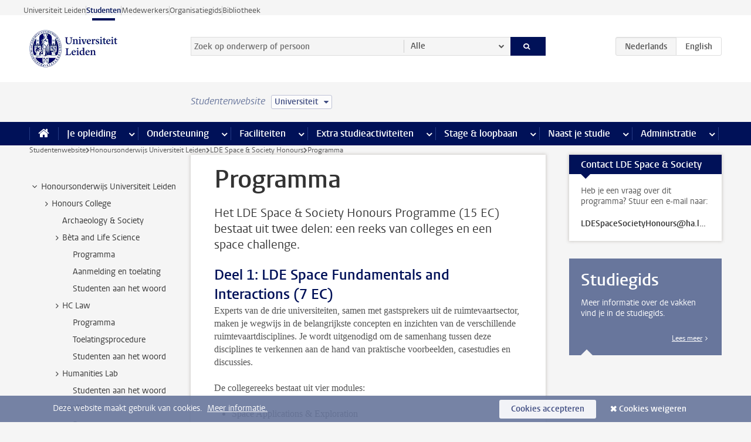

--- FILE ---
content_type: text/html;charset=UTF-8
request_url: https://www.student.universiteitleiden.nl/vr/honoursonderwijs/lde-space-and-society-honours-programme/programma?cf=universiteit
body_size: 14200
content:



<!DOCTYPE html>
<html lang="nl"  data-version="1.217.00" >
<head>









<!-- standard page html head -->

<meta charset="utf-8">
<meta name="viewport" content="width=device-width, initial-scale=1">
<meta http-equiv="X-UA-Compatible" content="IE=edge">


    <title>Programma - Universiteit Leiden</title>

        <link rel="canonical" href="https://www.student.universiteitleiden.nl/vr/honoursonderwijs/lde-space-and-society-honours-programme/programma"/>


    <meta name="contentsource" content="hippocms" />

        <meta name="description" content="Het LDE Space &amp; Society Honours Programme (15 EC) bestaat uit twee delen: een reeks van colleges en een space challenge."/>

<meta name="application-name" content="search"
data-content-type="vrcontentpage"
data-content-category="general"
data-protected="false"
data-language="nl"
data-last-modified-date="2025-08-27"
data-publication-date="2025-08-27"
data-uuid="460d9d00-6d16-438a-b4fb-9ec97bd817c8"
data-website="student-site"
/>
<!-- Favicon and CSS -->
<link rel='shortcut icon' href="/design-1.0/assets/icons/favicon.ico?cf=universiteit"/>
<link rel="stylesheet" href="/design-1.0/css/ul2student/screen.css?cf=universiteit?v=1.217.00"/>




<script>
  window.dataLayer = window.dataLayer || [];
  dataLayer.push ( {
    event: 'Custom dimensions', customDimensionData: {
      cookiesAccepted: 'false'
    },
    user: {
      internalTraffic: 'false',
    }
  });
</script>



    <!-- Global site tag (gtag.js) - Google Analytics -->
<script async src="https://www.googletagmanager.com/gtag/js?id=G-YRD293X35B"></script>
<script>
  window.dataLayer = window.dataLayer || [];

  function gtag () {
    dataLayer.push(arguments);
  }

  gtag('js', new Date());
  gtag('config', 'G-YRD293X35B');
</script>

    <!-- this line enables the loading of asynchronous components (together with the headContributions at the bottom) -->
    <!-- Header Scripts -->
</head>



<body class="intern student small" data-ajax-class='{"logged-in":"/ajaxloggedincheck?cf=universiteit"}'>

<!-- To enable JS-based styles: -->
<script> document.body.className += ' js'; </script>
<div class="skiplinks">
    <a href="#content" class="skiplink">Ga direct naar de inhoud</a>
</div>




<div class="header-container">
<div class="top-nav-section">
<nav class="top-nav wrapper js_mobile-fit-menu-items" data-show-text="toon alle" data-hide-text="verberg" data-items-text="menu onderdelen">
<ul id="sites-menu">
<li>
<a class=" track-event"
href="https://www.universiteitleiden.nl/"
data-event-category="external-site"
data-event-label="Topmenu student-site"
>Universiteit Leiden</a>
</li>
<li>
<a class="active track-event"
href="/?cf=universiteit"
data-event-category="student-site"
data-event-label="Topmenu student-site"
>Studenten</a>
</li>
<li>
<a class=" track-event"
href="https://www.medewerkers.universiteitleiden.nl/"
data-event-category="staffmember-site"
data-event-label="Topmenu student-site"
>Medewerkers</a>
</li>
<li>
<a class=" track-event"
href="https://www.organisatiegids.universiteitleiden.nl/"
data-event-category="org-site"
data-event-label="Topmenu student-site"
>Organisatiegids</a>
</li>
<li>
<a class=" track-event"
href="https://www.bibliotheek.universiteitleiden.nl/"
data-event-category="library-site"
data-event-label="Topmenu student-site"
>Bibliotheek</a>
</li>
</ul>
</nav>
</div>    <header id="header-main" class="wrapper">
        <h1 class="logo">
            <a href="/?cf=universiteit">
                <img width="151" height="64" src="/design-1.0/assets/images/zegel.png?cf=universiteit" alt="Universiteit Leiden"/>
            </a>
        </h1>
<!-- Standard page searchbox -->
<form id="search" method="get" action="searchresults-main">
<input type="hidden" name="website" value="student-site"/>
<fieldset>
<legend>Zoek op onderwerp of persoon en selecteer categorie</legend>
<label for="search-field">Zoekterm</label>
<input id="search-field" type="search" name="q" data-suggest="https://www.student.universiteitleiden.nl/async/searchsuggestions?cf=universiteit"
data-wait="100" data-threshold="3"
value="" placeholder="Zoek op onderwerp of persoon"/>
<ul class="options">
<li>
<a href="/zoeken?cf=universiteit" data-hidden='' data-hint="Zoek op onderwerp of persoon">
Alle </a>
</li>
<li>
<a href="/zoeken?cf=universiteit" data-hidden='{"content-category":"staffmember"}' data-hint="Zoek op&nbsp;personen">
Personen
</a>
</li>
<li>
<a href="/zoeken?cf=universiteit" data-hidden='{"content-category":"announcement"}' data-hint="Zoek op&nbsp;mededelingen">
Mededelingen
</a>
</li>
<li>
<a href="/zoeken?cf=universiteit" data-hidden='{"content-category":"news"}' data-hint="Zoek op&nbsp;nieuws">
Nieuws
</a>
</li>
<li>
<a href="/zoeken?cf=universiteit" data-hidden='{"content-category":"event"}' data-hint="Zoek op&nbsp;agenda">
Agenda
</a>
</li>
<li>
<a href="/zoeken?cf=universiteit" data-hidden='{"content-category":"scholarship"}' data-hint="Zoek op&nbsp;beurzen">
Beurzen
</a>
</li>
<li>
<a href="/zoeken?cf=universiteit" data-hidden='{"content-category":"location"}' data-hint="Zoek op&nbsp;locaties">
Locaties
</a>
</li>
<li>
<a href="/zoeken?cf=universiteit" data-hidden='{"content-category":"course"}' data-hint="Zoek op&nbsp;cursussen">
Cursussen
</a>
</li>
<li>
<a href="/zoeken?cf=universiteit" data-hidden='{"content-category":"general"}' data-hint="Zoek op&nbsp;onderwerp">
Onderwerp
</a>
</li>
<li>
<a href="/zoeken?cf=universiteit" data-hidden='{"keywords":"true"}' data-hint="Zoek op&nbsp;trefwoorden">
Trefwoorden
</a>
</li>
</ul>
<button class="submit" type="submit">
<span>Zoeken</span>
</button>
</fieldset>
</form><div class="language-btn-group">
<span class="btn active">
<abbr title="Nederlands">nl</abbr>
</span>
<a href="https://www.student.universiteitleiden.nl/en/vr/honours-education/lde-space-and-society-honours-programme/programme?cf=universiteit" class="btn">
<abbr title="English">en</abbr>
</a>
</div>    </header>
</div>

<div>



<div class="mega-menu">





<div class="context-picker">
    <div class="wrapper">
        <div class="context-picker__items">
            <span class="context-picker__site-name">Studentenwebsite</span>
            <a href="#filter">
                <span>
                        Universiteit
                </span>
            </a>
        </div>
    </div>
</div>

    <nav aria-label="mega menu" id="mega-menu" class="main-nav mega-menu js-disclosure-nav allow-hover-expanding" data-hamburger-destination="mega-menu"
         data-nav-label="Menu">
        <ul class="main-nav__list wrapper">
            <li class="main-nav__item" data-menu-style="mega-menu">
                <a class="home js-disclosure-nav__main-link" href="/?cf=universiteit"><span>Home</span></a>
            </li>



        <li class="main-nav__item" data-menu-style="mega-menu">


            <a href="/je-opleiding?cf=universiteit" class="js-disclosure-nav__main-link">Je opleiding</a>

            <button
                    class="more-menu-items"
                    type="button"
                    aria-expanded
                    aria-haspopup="menu"
                    aria-controls="je-opleiding-pages"
            >
                <span class="visually-hidden">meer Je opleiding pagina’s</span>
            </button>



            <ul class="mega-menu__list mega-menu__list--left mega-menu__list--two-column" id="je-opleiding-pages">
                    <li class="mega-menu__item">


            <a href="/je-opleiding/opleidingsprogramma?cf=universiteit" >Opleidingsprogramma</a>

                        <ul>
                        </ul>
                    </li>
                    <li class="mega-menu__item">


            <a href="/je-opleiding/studieplan?cf=universiteit" >Studieplan</a>

                        <ul>
                        </ul>
                    </li>
                    <li class="mega-menu__item">


            <a href="/je-opleiding/rooster-en-jaarkalender?cf=universiteit" >Rooster en jaarkalender</a>

                        <ul>
                        </ul>
                    </li>
                    <li class="mega-menu__item">


            <a href="/je-opleiding/bindend-studieadvies-bsa?cf=universiteit" >Bindend Studieadvies (BSA)</a>

                        <ul>
                        </ul>
                    </li>
                    <li class="mega-menu__item">


            <a href="/je-opleiding/vakken-en-toetsen?cf=universiteit" >Vakken en toetsen</a>

                        <ul>
                        </ul>
                    </li>
                    <li class="mega-menu__item">


            <a href="/je-opleiding/boeken-en-readers?cf=universiteit" >Boeken en readers</a>

                        <ul>
                        </ul>
                    </li>
                    <li class="mega-menu__item">


            <a href="/je-opleiding/scriptie-en-papers?cf=universiteit" >Scriptie en papers</a>

                        <ul>
                        </ul>
                    </li>
                    <li class="mega-menu__item">


            <a href="/je-opleiding/minoren-en-keuzeruimte?cf=universiteit" >Minoren en keuzeruimte</a>

                        <ul>
                        </ul>
                    </li>
                    <li class="mega-menu__item">


            <a href="/je-opleiding/stage-en-onderzoek?cf=universiteit" >Stage en onderzoek</a>

                        <ul>
                        </ul>
                    </li>
                    <li class="mega-menu__item">


            <a href="/je-opleiding/afstuderen?cf=universiteit" >Afstuderen</a>

                        <ul>
                        </ul>
                    </li>
                    <li class="mega-menu__item">


            <a href="/je-opleiding/veiligheidsinstructies?cf=universiteit" >Veiligheidsinstructies</a>

                        <ul>
                        </ul>
                    </li>
                    <li class="mega-menu__item">


            <a href="/je-opleiding/contact-en-advies?cf=universiteit" >Contact en advies</a>

                        <ul>
                        </ul>
                    </li>
                    <li class="mega-menu__item">


            <a href="/je-opleiding/welkom-bij-de-universiteit-leiden?cf=universiteit" >Welkom bij de Universiteit Leiden</a>

                        <ul>
                        </ul>
                    </li>
            </ul>
        </li>
        <li class="main-nav__item" data-menu-style="mega-menu">


            <a href="/ondersteuning?cf=universiteit" class="js-disclosure-nav__main-link">Ondersteuning</a>

            <button
                    class="more-menu-items"
                    type="button"
                    aria-expanded
                    aria-haspopup="menu"
                    aria-controls="ondersteuning-pages"
            >
                <span class="visually-hidden">meer Ondersteuning pagina’s</span>
            </button>



            <ul class="mega-menu__list mega-menu__list--left " id="ondersteuning-pages">
                    <li class="mega-menu__item">


            <a href="/ondersteuning/hulp-bij-je-studie?cf=universiteit" >Hulp bij je studie</a>

                        <ul>
                        </ul>
                    </li>
                    <li class="mega-menu__item">


            <a href="/ondersteuning/gezondheid-en-welzijn?cf=universiteit" >Gezondheid en welzijn</a>

                        <ul>
                        </ul>
                    </li>
                    <li class="mega-menu__item">


            <a href="/ondersteuning/sociale-veiligheid--integriteit?cf=universiteit" >Sociale veiligheid & integriteit</a>

                        <ul>
                        </ul>
                    </li>
                    <li class="mega-menu__item">


            <a href="/ondersteuning/geldzaken?cf=universiteit" >Geldzaken</a>

                        <ul>
                        </ul>
                    </li>
                    <li class="mega-menu__item">


            <a href="/ondersteuning/huisvesting?cf=universiteit" >Huisvesting</a>

                        <ul>
                        </ul>
                    </li>
            </ul>
        </li>
        <li class="main-nav__item" data-menu-style="mega-menu">


            <a href="/alle-faciliteiten?cf=universiteit" class="js-disclosure-nav__main-link">Faciliteiten</a>

            <button
                    class="more-menu-items"
                    type="button"
                    aria-expanded
                    aria-haspopup="menu"
                    aria-controls="faciliteiten-pages"
            >
                <span class="visually-hidden">meer Faciliteiten pagina’s</span>
            </button>



            <ul class="mega-menu__list mega-menu__list--left " id="faciliteiten-pages">
                    <li class="mega-menu__item">


            <a href="/alle-faciliteiten/it-faciliteiten?cf=universiteit" >IT-faciliteiten</a>

                        <ul>
                        </ul>
                    </li>
                    <li class="mega-menu__item">


            <a href="/alle-faciliteiten/bibliotheken?cf=universiteit" >Bibliotheken</a>

                        <ul>
                        </ul>
                    </li>
                    <li class="mega-menu__item">


            <a href="/alle-faciliteiten/studie--en-samenwerkplekken?cf=universiteit" >Studie- en samenwerkplekken</a>

                        <ul>
                        </ul>
                    </li>
                    <li class="mega-menu__item">


            <a href="/alle-faciliteiten/printen-en-kopieren?cf=universiteit" >Printen en kopiëren</a>

                        <ul>
                        </ul>
                    </li>
                    <li class="mega-menu__item">


            <a href="/alle-faciliteiten/overige-faciliteiten?cf=universiteit" >Overige faciliteiten</a>

                        <ul>
                        </ul>
                    </li>
            </ul>
        </li>
        <li class="main-nav__item" data-menu-style="mega-menu">


            <a href="/extra-studieactiviteiten?cf=universiteit" class="js-disclosure-nav__main-link">Extra studieactiviteiten</a>

            <button
                    class="more-menu-items"
                    type="button"
                    aria-expanded
                    aria-haspopup="menu"
                    aria-controls="extra-studieactiviteiten-pages"
            >
                <span class="visually-hidden">meer Extra studieactiviteiten pagina’s</span>
            </button>



            <ul class="mega-menu__list mega-menu__list--left " id="extra-studieactiviteiten-pages">
                    <li class="mega-menu__item">


            <a href="/extra-studieactiviteiten/studeren-in-het-buitenland?cf=universiteit" >Studeren in het buitenland</a>

                        <ul>
                        </ul>
                    </li>
                    <li class="mega-menu__item">


            <a href="/extra-studieactiviteiten/honoursonderwijs?cf=universiteit" >Honoursonderwijs</a>

                        <ul>
                        </ul>
                    </li>
                    <li class="mega-menu__item">


            <a href="/extra-studieactiviteiten/summer--winter-schools?cf=universiteit" >Summer & winter schools</a>

                        <ul>
                        </ul>
                    </li>
                    <li class="mega-menu__item">


            <a href="/extra-studieactiviteiten/extra-online-vakken?cf=universiteit" >Extra online vakken</a>

                        <ul>
                        </ul>
                    </li>
                    <li class="mega-menu__item">


            <a href="/extra-studieactiviteiten/dubbele-studie?cf=universiteit" >Dubbele studie</a>

                        <ul>
                        </ul>
                    </li>
            </ul>
        </li>
        <li class="main-nav__item" data-menu-style="mega-menu">


            <a href="/stage--loopbaan?cf=universiteit" class="js-disclosure-nav__main-link">Stage & loopbaan</a>

            <button
                    class="more-menu-items"
                    type="button"
                    aria-expanded
                    aria-haspopup="menu"
                    aria-controls="stage-loopbaan-pages"
            >
                <span class="visually-hidden">meer Stage & loopbaan pagina’s</span>
            </button>



            <ul class="mega-menu__list mega-menu__list--right " id="stage-loopbaan-pages">
                    <li class="mega-menu__item">


            <a href="/stage--loopbaan/werk-aan-je-loopbaan?cf=universiteit" >Werk aan je loopbaan</a>

                        <ul>
                        </ul>
                    </li>
                    <li class="mega-menu__item">


            <a href="/stage--loopbaan/workshops-en-evenementen?cf=universiteit" >Workshops en evenementen</a>

                        <ul>
                        </ul>
                    </li>
                    <li class="mega-menu__item">


            <a href="/stage--loopbaan/stage-en-onderzoek?cf=universiteit" >Stage en onderzoek</a>

                        <ul>
                        </ul>
                    </li>
                    <li class="mega-menu__item">


            <a href="/stage--loopbaan/ondernemerschap?cf=universiteit" >Ondernemerschap</a>

                        <ul>
                        </ul>
                    </li>
                    <li class="mega-menu__item">


            <a href="/stage--loopbaan/vacatures?cf=universiteit" >Vacatures</a>

                        <ul>
                        </ul>
                    </li>
            </ul>
        </li>
        <li class="main-nav__item" data-menu-style="mega-menu">


            <a href="/naast-je-studie?cf=universiteit" class="js-disclosure-nav__main-link">Naast je studie</a>

            <button
                    class="more-menu-items"
                    type="button"
                    aria-expanded
                    aria-haspopup="menu"
                    aria-controls="naast-je-studie-pages"
            >
                <span class="visually-hidden">meer Naast je studie pagina’s</span>
            </button>



            <ul class="mega-menu__list mega-menu__list--right " id="naast-je-studie-pages">
                    <li class="mega-menu__item">


            <a href="/naast-je-studie/bestuursfunctie?cf=universiteit" >Bestuursfunctie</a>

                        <ul>
                        </ul>
                    </li>
                    <li class="mega-menu__item">


            <a href="/naast-je-studie/medezeggenschap?cf=universiteit" >Medezeggenschap</a>

                        <ul>
                        </ul>
                    </li>
                    <li class="mega-menu__item">


            <a href="/naast-je-studie/verenigingen?cf=universiteit" >Verenigingen</a>

                        <ul>
                        </ul>
                    </li>
                    <li class="mega-menu__item">


            <a href="/naast-je-studie/sport--recreatie?cf=universiteit" >Sport & recreatie</a>

                        <ul>
                        </ul>
                    </li>
            </ul>
        </li>
        <li class="main-nav__item" data-menu-style="mega-menu">


            <a href="/administratie?cf=universiteit" class="js-disclosure-nav__main-link">Administratie</a>

            <button
                    class="more-menu-items"
                    type="button"
                    aria-expanded
                    aria-haspopup="menu"
                    aria-controls="administratie-pages"
            >
                <span class="visually-hidden">meer Administratie pagina’s</span>
            </button>



            <ul class="mega-menu__list mega-menu__list--right mega-menu__list--two-column" id="administratie-pages">
                    <li class="mega-menu__item">


            <a href="/administratie/je-inschrijving?cf=universiteit" >Je inschrijving</a>

                        <ul>
                        </ul>
                    </li>
                    <li class="mega-menu__item">


            <a href="/administratie/collegegeld?cf=universiteit" >Collegegeld</a>

                        <ul>
                        </ul>
                    </li>
                    <li class="mega-menu__item">


            <a href="/administratie/studentenkaarten?cf=universiteit" >LU-Card en studentenkaarten</a>

                        <ul>
                        </ul>
                    </li>
                    <li class="mega-menu__item">


            <a href="/administratie/je-persoonlijke-gegevens-wijzigen?cf=universiteit" >Je persoonlijke gegevens wijzigen</a>

                        <ul>
                        </ul>
                    </li>
                    <li class="mega-menu__item">


            <a href="/administratie/klacht-beroep--bezwaar?cf=universiteit" >Klacht, beroep & bezwaar</a>

                        <ul>
                        </ul>
                    </li>
                    <li class="mega-menu__item">


            <a href="/administratie/immigratie-en-verblijf?cf=universiteit" >Immigratie en verblijf</a>

                        <ul>
                        </ul>
                    </li>
                    <li class="mega-menu__item">


            <a href="/administratie/inkomende-uitwisseling-formulieren-en-cijferlijsten?cf=universiteit" >Inkomende uitwisseling: formulieren en cijferlijsten</a>

                        <ul>
                        </ul>
                    </li>
            </ul>
        </li>



        </ul>
    </nav>
</div></div>

<div class="main-container">
    <div class="main wrapper clearfix">


<!-- main Student and Staff pages -->

<nav class="breadcrumb" aria-label="Breadcrumb" id="js_breadcrumbs" data-show-text="toon alle" data-hide-text="verberg" data-items-text="broodkruimels">
<ol id="breadcrumb-list">
<li>
<a href="/?cf=universiteit">Studentenwebsite</a>
</li>
<li>
<a href="/vr/honoursonderwijs?cf=universiteit">
Honoursonderwijs Universiteit Leiden
</a>
</li>
<li>
<a href="/vr/honoursonderwijs/lde-space-and-society-honours-programme?cf=universiteit">
LDE Space &amp; Society Honours
</a>
</li>
<li>Programma</li>
</ol>
</nav>







































































































































































































































































































































































































    <nav class="sub-nav sub-nav-tree js_tree-nav" data-menu-label="Submenu" aria-label="submenu">
        <ul role="tree" class="js_add-control-icon" aria-label="submenu">

        <li role="none" class="has-children">

                <a
                        href="/vr/honoursonderwijs?cf=universiteit"
                        title="Honoursonderwijs Universiteit Leiden"
                        role="treeitem"
                        
                        aria-owns="subnav-root-honoursonderwijsuniversiteitleiden"
                >
                    Honoursonderwijs Universiteit Leiden
                </a>

                <ul id="subnav-root-honoursonderwijsuniversiteitleiden" role="group" aria-label="submenu">

        <li role="none" class="has-children">

                <a
                        href="/vr/honoursonderwijs/honours-college?cf=universiteit"
                        title="Honours College"
                        role="treeitem"
                        
                        aria-owns="subnav-root-honoursonderwijsuniversiteitleiden-honourscollege"
                >
                    Honours College
                </a>

                <ul id="subnav-root-honoursonderwijsuniversiteitleiden-honourscollege" role="group" aria-label="submenu">

        <li role="none" class="">

                <a
                        href="/vr/honoursonderwijs/honours-college/crossing-the-borders-in-world-archaeology?cf=universiteit"
                        title="Archaeology &amp; Society"
                        role="treeitem"
                        
                        
                >
                    Archaeology &amp; Society
                </a>

        </li>

        <li role="none" class="has-children">

                <a
                        href="/vr/honoursonderwijs/honours-college/beta-and-life-science?cf=universiteit"
                        title="Bèta and Life Science"
                        role="treeitem"
                        
                        aria-owns="subnav-root-honoursonderwijsuniversiteitleiden-honourscollege-btaandlifescience"
                >
                    Bèta and Life Science
                </a>

                <ul id="subnav-root-honoursonderwijsuniversiteitleiden-honourscollege-btaandlifescience" role="group" aria-label="submenu">

        <li role="none" class="">

                <a
                        href="/vr/honoursonderwijs/honours-college/beta-and-life-science/programma?cf=universiteit"
                        title="Programma"
                        role="treeitem"
                        
                        
                >
                    Programma
                </a>

        </li>

        <li role="none" class="">

                <a
                        href="/vr/honoursonderwijs/honours-college/beta-and-life-science/aanmelding-en-toelating?cf=universiteit"
                        title="Aanmelding en toelating"
                        role="treeitem"
                        
                        
                >
                    Aanmelding en toelating
                </a>

        </li>

        <li role="none" class="">

                <a
                        href="/vr/honoursonderwijs/honours-college/beta-and-life-science/studentenervaringen?cf=universiteit"
                        title="Studenten aan het woord"
                        role="treeitem"
                        
                        
                >
                    Studenten aan het woord
                </a>

        </li>
                </ul>
        </li>

        <li role="none" class="has-children">

                <a
                        href="/vr/honoursonderwijs/honours-college/law?cf=universiteit"
                        title="HC Law"
                        role="treeitem"
                        
                        aria-owns="subnav-root-honoursonderwijsuniversiteitleiden-honourscollege-hclaw"
                >
                    HC Law
                </a>

                <ul id="subnav-root-honoursonderwijsuniversiteitleiden-honourscollege-hclaw" role="group" aria-label="submenu">

        <li role="none" class="">

                <a
                        href="/vr/honoursonderwijs/honours-college/law/programma?cf=universiteit"
                        title="Programma"
                        role="treeitem"
                        
                        
                >
                    Programma
                </a>

        </li>

        <li role="none" class="">

                <a
                        href="/vr/honoursonderwijs/honours-college/law/aanmelding-en-toelating?cf=universiteit"
                        title="Toelatingsprocedure"
                        role="treeitem"
                        
                        
                >
                    Toelatingsprocedure
                </a>

        </li>

        <li role="none" class="">

                <a
                        href="/vr/honoursonderwijs/honours-college/law/studentenervaringen?cf=universiteit"
                        title="Studenten aan het woord"
                        role="treeitem"
                        
                        
                >
                    Studenten aan het woord
                </a>

        </li>
                </ul>
        </li>

        <li role="none" class="has-children">

                <a
                        href="/vr/honoursonderwijs/honours-college/humanities-lab?cf=universiteit"
                        title="Humanities Lab"
                        role="treeitem"
                        
                        aria-owns="subnav-root-honoursonderwijsuniversiteitleiden-honourscollege-humanitieslab"
                >
                    Humanities Lab
                </a>

                <ul id="subnav-root-honoursonderwijsuniversiteitleiden-honourscollege-humanitieslab" role="group" aria-label="submenu">

        <li role="none" class="">

                <a
                        href="/vr/honoursonderwijs/honours-college/humanities-lab/studentenervaringen?cf=universiteit"
                        title="Studenten aan het woord"
                        role="treeitem"
                        
                        
                >
                    Studenten aan het woord
                </a>

        </li>
                </ul>
        </li>

        <li role="none" class="has-children">

                <a
                        href="/vr/honoursonderwijs/honours-college/health?cf=universiteit"
                        title="Health"
                        role="treeitem"
                        
                        aria-owns="subnav-root-honoursonderwijsuniversiteitleiden-honourscollege-health"
                >
                    Health
                </a>

                <ul id="subnav-root-honoursonderwijsuniversiteitleiden-honourscollege-health" role="group" aria-label="submenu">

        <li role="none" class="">

                <a
                        href="/vr/honoursonderwijs/honours-college/health/programma?cf=universiteit"
                        title="Programma"
                        role="treeitem"
                        
                        
                >
                    Programma
                </a>

        </li>

        <li role="none" class="">

                <a
                        href="/vr/honoursonderwijs/honours-college/health/aanmelding-en-toelating?cf=universiteit"
                        title="Aanmelding &amp; Toelating"
                        role="treeitem"
                        
                        
                >
                    Aanmelding &amp; Toelating
                </a>

        </li>
                </ul>
        </li>

        <li role="none" class="has-children">

                <a
                        href="/vr/honoursonderwijs/honours-college/tackling-global-challenges?cf=universiteit"
                        title="Governance and Global Affairs"
                        role="treeitem"
                        
                        aria-owns="subnav-root-honoursonderwijsuniversiteitleiden-honourscollege-governanceandglobalaffairs"
                >
                    Governance and Global Affairs
                </a>

                <ul id="subnav-root-honoursonderwijsuniversiteitleiden-honourscollege-governanceandglobalaffairs" role="group" aria-label="submenu">

        <li role="none" class="">

                <a
                        href="/vr/honoursonderwijs/honours-college/tackling-global-challenges/aanmelding-en-toelating?cf=universiteit"
                        title="Aanmelding en toelating"
                        role="treeitem"
                        
                        
                >
                    Aanmelding en toelating
                </a>

        </li>
                </ul>
        </li>

        <li role="none" class="has-children">

                <a
                        href="/vr/honoursonderwijs/honours-college/wetenschap--samenleving?cf=universiteit"
                        title="Science, Society and Self"
                        role="treeitem"
                        
                        aria-owns="subnav-root-honoursonderwijsuniversiteitleiden-honourscollege-sciencesocietyandself"
                >
                    Science, Society and Self
                </a>

                <ul id="subnav-root-honoursonderwijsuniversiteitleiden-honourscollege-sciencesocietyandself" role="group" aria-label="submenu">

        <li role="none" class="">

                <a
                        href="/vr/honoursonderwijs/honours-college/wetenschap--samenleving/programma?cf=universiteit"
                        title="Programma"
                        role="treeitem"
                        
                        
                >
                    Programma
                </a>

        </li>

        <li role="none" class="">

                <a
                        href="/vr/honoursonderwijs/honours-college/wetenschap--samenleving/aanmelding-en-toelating?cf=universiteit"
                        title="Aanmelding en toelating"
                        role="treeitem"
                        
                        
                >
                    Aanmelding en toelating
                </a>

        </li>

        <li role="none" class="">

                <a
                        href="/vr/honoursonderwijs/honours-college/wetenschap--samenleving/studentenervaringen?cf=universiteit"
                        title="Studenten aan het woord"
                        role="treeitem"
                        
                        
                >
                    Studenten aan het woord
                </a>

        </li>
                </ul>
        </li>

        <li role="none" class="">

                <a
                        href="/vr/honoursonderwijs/honours-college/certificaat?cf=universiteit"
                        title="Certificaat en examencommissie"
                        role="treeitem"
                        
                        
                >
                    Certificaat en examencommissie
                </a>

        </li>
                </ul>
        </li>

        <li role="none" class="has-children">

                <a
                        href="/vr/honoursonderwijs/bachelor-honours-classes?cf=universiteit"
                        title="Bachelor Honours Classes"
                        role="treeitem"
                        
                        aria-owns="subnav-root-honoursonderwijsuniversiteitleiden-bachelorhonoursclasses"
                >
                    Bachelor Honours Classes
                </a>

                <ul id="subnav-root-honoursonderwijsuniversiteitleiden-bachelorhonoursclasses" role="group" aria-label="submenu">

        <li role="none" class="">

                <a
                        href="/vr/honoursonderwijs/bachelor-honours-classes/aanmelding--toelating?cf=universiteit"
                        title="Aanmelding en toelating"
                        role="treeitem"
                        
                        
                >
                    Aanmelding en toelating
                </a>

        </li>

        <li role="none" class="">

                <a
                        href="/vr/honoursonderwijs/bachelor-honours-classes/voorbeelden?cf=universiteit"
                        title="Kijkje in de keuken"
                        role="treeitem"
                        
                        
                >
                    Kijkje in de keuken
                </a>

        </li>

        <li role="none" class="">

                <a
                        href="/vr/honoursonderwijs/bachelor-honours-classes/veelgestelde-vragen?cf=universiteit"
                        title="FAQ"
                        role="treeitem"
                        
                        
                >
                    FAQ
                </a>

        </li>
                </ul>
        </li>

        <li role="none" class="has-children">

                <a
                        href="/vr/honoursonderwijs/lde-space-and-society-honours-programme?cf=universiteit"
                        title="LDE Space &amp; Society Honours"
                        role="treeitem"
                        
                        aria-owns="subnav-root-honoursonderwijsuniversiteitleiden-ldespacesocietyhonours"
                >
                    LDE Space &amp; Society Honours
                </a>

                <ul id="subnav-root-honoursonderwijsuniversiteitleiden-ldespacesocietyhonours" role="group" aria-label="submenu">

        <li role="none" class="">

                <a
                        href="/vr/honoursonderwijs/lde-space-and-society-honours-programme/programma?cf=universiteit"
                        title="Programma"
                        role="treeitem"
                        aria-current="page"
                        
                >
                    Programma
                </a>

        </li>

        <li role="none" class="">

                <a
                        href="/vr/honoursonderwijs/lde-space-and-society-honours-programme/aanmelding--toelating?cf=universiteit"
                        title="Aanmelding &amp; toelating"
                        role="treeitem"
                        
                        
                >
                    Aanmelding &amp; toelating
                </a>

        </li>

        <li role="none" class="">

                <a
                        href="/vr/honoursonderwijs/lde-space-and-society-honours-programme/voorbeelden?cf=universiteit"
                        title="Kijkje in de keuken"
                        role="treeitem"
                        
                        
                >
                    Kijkje in de keuken
                </a>

        </li>
                </ul>
        </li>

        <li role="none" class="has-children">

                <a
                        href="/vr/honoursonderwijs/lde-sustainability-honours-programme?cf=universiteit"
                        title="LDE Sustainability Honours"
                        role="treeitem"
                        
                        aria-owns="subnav-root-honoursonderwijsuniversiteitleiden-ldesustainabilityhonours"
                >
                    LDE Sustainability Honours
                </a>

                <ul id="subnav-root-honoursonderwijsuniversiteitleiden-ldesustainabilityhonours" role="group" aria-label="submenu">

        <li role="none" class="">

                <a
                        href="/vr/honoursonderwijs/lde-sustainability-honours-programme/programma?cf=universiteit"
                        title="Programma"
                        role="treeitem"
                        
                        
                >
                    Programma
                </a>

        </li>

        <li role="none" class="">

                <a
                        href="/vr/honoursonderwijs/lde-sustainability-honours-programme/application-and-admission?cf=universiteit"
                        title="Aanmelding en toelating"
                        role="treeitem"
                        
                        
                >
                    Aanmelding en toelating
                </a>

        </li>

        <li role="none" class="">

                <a
                        href="/vr/honoursonderwijs/lde-sustainability-honours-programme/testimonials?cf=universiteit"
                        title="Student aan het woord"
                        role="treeitem"
                        
                        
                >
                    Student aan het woord
                </a>

        </li>

        <li role="none" class="">

                <a
                        href="/vr/honoursonderwijs/lde-sustainability-honours-programme/voorbeelden?cf=universiteit"
                        title="Kijkje in de keuken"
                        role="treeitem"
                        
                        
                >
                    Kijkje in de keuken
                </a>

        </li>
                </ul>
        </li>

        <li role="none" class="has-children">

                <a
                        href="/vr/honoursonderwijs/master-honours-classes?cf=universiteit"
                        title="Master Honours Challenges"
                        role="treeitem"
                        
                        aria-owns="subnav-root-honoursonderwijsuniversiteitleiden-masterhonourschallenges"
                >
                    Master Honours Challenges
                </a>

                <ul id="subnav-root-honoursonderwijsuniversiteitleiden-masterhonourschallenges" role="group" aria-label="submenu">

        <li role="none" class="">

                <a
                        href="/vr/honoursonderwijs/master-honours-classes/aanmelding--toelating?cf=universiteit"
                        title="Aanmelding en toelating"
                        role="treeitem"
                        
                        
                >
                    Aanmelding en toelating
                </a>

        </li>

        <li role="none" class="">

                <a
                        href="/vr/honoursonderwijs/master-honours-classes/voorbeelden?cf=universiteit"
                        title="Kijkje in de keuken"
                        role="treeitem"
                        
                        
                >
                    Kijkje in de keuken
                </a>

        </li>

        <li role="none" class="">

                <a
                        href="/vr/honoursonderwijs/master-honours-classes/veelgestelde-vragen?cf=universiteit"
                        title="FAQ"
                        role="treeitem"
                        
                        
                >
                    FAQ
                </a>

        </li>
                </ul>
        </li>

        <li role="none" class="has-children">

                <a
                        href="/vr/honoursonderwijs/leiden-leadership-programme?cf=universiteit"
                        title="Leiden Leadership Programme"
                        role="treeitem"
                        
                        aria-owns="subnav-root-honoursonderwijsuniversiteitleiden-leidenleadershipprogramme"
                >
                    Leiden Leadership Programme
                </a>

                <ul id="subnav-root-honoursonderwijsuniversiteitleiden-leidenleadershipprogramme" role="group" aria-label="submenu">

        <li role="none" class="">

                <a
                        href="/vr/honoursonderwijs/leiden-leadership-programme/aanmelding-en-toelating?cf=universiteit"
                        title="Aanmelding en toelating"
                        role="treeitem"
                        
                        
                >
                    Aanmelding en toelating
                </a>

        </li>

        <li role="none" class="">

                <a
                        href="/vr/honoursonderwijs/leiden-leadership-programme/kijkje-in-de-keuken?cf=universiteit"
                        title="Kijkje in de keuken"
                        role="treeitem"
                        
                        
                >
                    Kijkje in de keuken
                </a>

        </li>

        <li role="none" class="">

                <a
                        href="/vr/honoursonderwijs/leiden-leadership-programme/veelgestelde-vragen?cf=universiteit"
                        title="FAQ"
                        role="treeitem"
                        
                        
                >
                    FAQ
                </a>

        </li>
                </ul>
        </li>

        <li role="none" class="">

                <a
                        href="/vr/honoursonderwijs/designing-your-life?cf=universiteit"
                        title="Designing Your Life"
                        role="treeitem"
                        
                        
                >
                    Designing Your Life
                </a>

        </li>

        <li role="none" class="">

                <a
                        href="/vr/honoursonderwijs/ondersteuning?cf=universiteit"
                        title="Ondersteuning voor honoursstudenten"
                        role="treeitem"
                        
                        
                >
                    Ondersteuning voor honoursstudenten
                </a>

        </li>

        <li role="none" class="">

                <a
                        href="https://www.leiden-delft-erasmus.nl/nl/onderwijs/honours"
                        title="Honoursonderwijs in Delft en Rotterdam ↗️"
                        role="treeitem"
                        
                        
                >
                    Honoursonderwijs in Delft en Rotterdam ↗️
                </a>

        </li>
                </ul>
        </li>
        </ul>
    </nav>

<div id="content">

    <article>
        <h1>Programma</h1>

            <p class="intro">Het LDE Space &amp; Society Honours Programme (15 EC) bestaat uit twee delen: een reeks van colleges en een space challenge.</p>

            <section class="central tab" data-tab-label="">
    <h2>Deel 1: LDE Space Fundamentals and Interactions (7 EC)</h2>
<p>Experts van de drie universiteiten, samen met gastsprekers uit de ruimtevaartsector, maken je wegwijs in de belangrijkste concepten en inzichten van de verschillende ruimtevaartdisciplines. Je wordt uitgenodigd om de samenhang tussen deze disciplines te verkennen aan de hand van praktische voorbeelden, casestudies en discussies.</p>

<p>De collegereeks bestaat uit vier modules:</p>

<ul>
 <li>
 <p>Space Applications &amp; Exploration</p>
 </li>
 <li>
 <p>Space Business &amp; Innovation</p>
 </li>
 <li>
 <p>Space Law, Governance &amp; Society</p>
 </li>
 <li>
 <p>Space Engineering &amp; Technology</p>
 </li>
</ul>

<p>Tijdens deze reeks krijg je een grondig overzicht van de drijfveren en grenzen van ruimtevaartactiviteiten, van wereldwijde ontwikkelingen in de sector en van de diverse toepassingen die hiervan afhankelijk zijn. Deze basiskennis bereidt je voor op het praktijkgedeelte van het programma: de LDE Space Challenge.</p>    <h2>Deel 2: LDE Space Challenge (8 EC)</h2>
<p>Het tweede deel van het programma is de LDE Space Challenge. Je werkt in een klein, interdisciplinair team van studenten aan échte vraagstukken uit de ruimtevaart. Deze uitdagingen richten zich op problemen waar de sector nu of in de toekomst mee te maken krijgt, en/of op kwesties waarvoor de ruimtevaart direct oplossingen nodig heeft. Enkele voorbeelden:</p>

<ul>
 <li>
 <p>Het in kaart brengen van risico’s rond ruimtepuin – een van de meest urgente problemen in de banen rond de aarde – en het ontwikkelen van oplossingen om dit te beperken of op te ruimen.</p>
 </li>
 <li>
 <p>Het opstellen van een missie voor de verkenning van de maan of Mars.</p>
 </li>
 <li>
 <p>Het maken van een businessplan voor een ruimtetoepassing die klimaatverandering vanuit de ruimte monitort.</p>
 </li>
</ul>

<p>Via de challenge ontwikkel je essentiële vaardigheden voor je toekomstige carrière:</p>

<ul>
 <li>
 <p><strong>Design thinking</strong> – Leer een complex probleem vanaf nul aanpakken: empathiseren, definiëren, ideeën genereren, prototypen, testen en presenteren.</p>
 </li>
 <li>
 <p><strong>Analyse van belangen</strong> – Breng de betrokken actoren rond jouw vraagstuk in kaart en identificeer mogelijke belangentegenstellingen.</p>
 </li>
 <li>
 <p><strong>Interdisciplinair samenwerken</strong> – Werk met studenten uit andere achtergronden en combineer jullie perspectieven voor een gemeenschappelijk doel.</p>
 </li>
 <li>
 <p><strong>Projectmanagement</strong> – Leer een langdurig en complex project te managen.</p>
 </li>
</ul>

<p>Gedurende de LDE Space Challenge krijg je begeleiding van docenten en experts om deze vaardigheden verder te ontwikkelen en in praktijk te brengen.</p>    <h2>Prospectus</h2>
<p>Meer details over de vakken (rooster, vaardigheden, leerdoelen) vind je in de <a rel="noopener noreferrer" href="https://studiegids.universiteitleiden.nl/studies/10675/lde-space-society-honours-programme-leiden-delft-erasmus" target="_blank">studiegids</a>.&nbsp;</p>
    <div class="frame">
            <h2>Beoordeling</h2>
<p>Het LDE Space &amp; Society Honours Programme werkt met een combinatie van een <em>pass/fail</em>-systeem en een cijferbeoordeling.</p>

<ul>
 <li>De onderdelen LDE Space Fundamentals en Interactions worden beoordeeld op basis van <em>pass/fail</em>, om vast te stellen in hoeverre studenten de benodigde kennis uit de collegereeks hebben verworven.</li>
 <li>Een <em>pass</em> geeft toegang tot de LDE Space Challenge, die wordt beoordeeld met een cijfer op een schaal van 1 tot 10. Hierbij wordt gekeken naar de prestaties binnen het team én naar de kwaliteit van het eindresultaat van de challenge.</li>
</ul>

<p>Het doel van dit beoordelingssysteem is om intrinsieke motivatie, kritisch denken en betekenisvolle communicatie te stimuleren. Om dit proces te ondersteunen maken studenten verschillende opdrachten en krijgen zij meerdere keren feedback, onder begeleiding van de docenten.</p>    </div>
    <h2>Praktische informatie</h2>
<ul>
 <li><strong>Wanneer:&nbsp;</strong>november tot juni.&nbsp;</li>
 <li><strong>Waar:&nbsp;</strong>Leiden, Den Haag, Delft en Rotterdam.</li>
 <li><strong>Wat:</strong>&nbsp;colleges, bedrijfsbezoeken, vaardigheidstrainingen en een teamproject.</li>
 <li><strong>Voertaal:</strong>&nbsp;Engels.</li>
 <li><strong>Kosten:&nbsp;</strong>Er zijn geen extra kosten verbonden aan het volgen van het LDE Space &amp; Society Honours Programme. Mogelijk maak je wel reiskosten omdat het onderwijs in verschillende steden plaatsvindt.&nbsp;</li>
</ul>    <!-- call to action block -->
    <div class="cta">


            <a href="https://studiegids.universiteitleiden.nl/s/01154"
               class="call-btn track-event "
               data-event-category="Naar de studiegids"
               data-event-label="CTA">
                Naar de studiegids
            </a>
    </div>
            </section>

    </article>
</div>

































































































































































































































































































































































































<aside>




    <!-- contact block -->




<div class="box contact">
    <div class="box-header">
            <h2>Contact LDE Space & Society</h2>
    </div>

    <div class="box-content">
        <section class="contact-text">
            Heb je een vraag over dit programma? Stuur een e-mail naar:
        </section>
                    <section class="contact-person">



        <div>

    </div>





        <a class="email" href="mailto:LDESpaceSocietyHonours@ha.leidenuniv.nl">LDESpaceSocietyHonours@ha.leidenuniv.nl</a>

                    </section>
    </div>
</div>




<div class="box banner bg-">

        <div class="box-header">
            <h2>Studiegids</h2>
        </div>
    <div class="box-content">
            <p>Meer informatie over de vakken vind je in de studiegids.</p>
            <p class="more">
                <a href="https://studiegids.universiteitleiden.nl/s/01154">Lees meer</a>
            </p>
    </div>
</div>
</aside>

    </div>
</div>

<div class="footer-container">
<footer class="wrapper clearfix">
<section>
<h2>Praktisch</h2>
<ul>
<li>
<a href="/vr/faq?cf=universiteit">Veelgestelde vragen</a>
</li>
<li>
<a href="/je-opleiding/contact-en-advies?cf=universiteit">Contact</a>
</li>
<li>
<a href="https://www.student.universiteitleiden.nl/locaties/">Locaties</a>
</li>
</ul>
</section>
<section>
<h2>Over deze website</h2>
<ul>
<li>
<a href="https://formdesk.com/universiteitleiden/feedback_studentenwebsite?def_l=nl">Vraag of opmerking</a>
</li>
<li>
<a href="https://www.organisatiegids.universiteitleiden.nl/cookies">Cookies</a>
</li>
<li>
<a href="https://www.organisatiegids.universiteitleiden.nl/reglementen/algemeen/universitaire-website-disclaimer">Disclaimer</a>
</li>
</ul>
</section>
<section>
<h2>Over ons</h2>
<ul>
<li>
<a href="/organisatie?cf=universiteit">Organisatie</a>
</li>
<li>
<a href="https://www.organisatiegids.universiteitleiden.nl/reglementen/algemeen/privacyverklaringen">Privacy</a>
</li>
</ul>
</section>
<section>
<h2>Blijf op de hoogte</h2>
<ul>
<li>
<a href="https://mailings.leidenuniv.nl/u/archive/tdOwKb2UosMZJ7cQP_5I0A">Studentennieuwsbrief</a>
</li>
</ul>
<div class="share">
<a href="https://bsky.app/profile/unileiden.bsky.social" class="bluesky"><span class="visually-hidden">Volg ons op bluesky</span></a>
<a href="https://nl-nl.facebook.com/UniversiteitLeiden" class="facebook"><span class="visually-hidden">Volg ons op facebook</span></a>
<a href="https://www.youtube.com/user/UniversiteitLeiden" class="youtube"><span class="visually-hidden">Volg ons op youtube</span></a>
<a href="https://www.linkedin.com/company/leiden-university" class="linkedin"><span class="visually-hidden">Volg ons op linkedin</span></a>
<a href="https://instagram.com/universiteitleiden" class="instagram"><span class="visually-hidden">Volg ons op instagram</span></a>
<a href="https://mastodon.nl/@universiteitleiden" class="mastodon"><span class="visually-hidden">Volg ons op mastodon</span></a>
</div>
</section>
</footer>
</div><div class="cookies">
<div class="wrapper">
Deze website maakt gebruik van cookies.&nbsp;
<a href="https://www.organisatiegids.universiteitleiden.nl/cookies">
Meer informatie. </a>
<form action="/vr/honoursonderwijs/lde-space-and-society-honours-programme/programma?_hn:type=action&amp;_hn:ref=r37_r9&amp;cf=universiteit" method="post">
<button type="submit" class="accept" name="cookie" value="accept">Cookies accepteren</button>
<button type="submit" class="reject" name="cookie" value="reject">Cookies weigeren</button>
</form>
</div>
</div>


<div id="filter" class="dropdown-content">
    <form action="/vr/honoursonderwijs/lde-space-and-society-honours-programme/programma?_hn:type=action&amp;_hn:ref=r37_r4&amp;cf=universiteit" method="post">
        <select name="programme" class="text-filter" data-auto-submit="true">
            <option value="">Selecteer een andere opleiding of exchange-faculteit</option>

                <option value="academische-opleiding-leerkracht-basisonderwijs-ism-pabo-leiden">Academische Pabo (BSc&amp;BEd)</option>
                <option value="advanced-life-science--technology">Advanced Life Science &amp; Technology</option>
                <option value="afrikaanse-talen-en-culturen-ba">African Studies (BA)</option>
                <option value="afrikastudies-african-studies-ma">African Studies (MA)</option>
                <option value="afrikastudies-research-african-studies-research">African Studies (research) (MA)</option>
                <option value="advanced-studies-in-air-and-space-law-msl">Air and Space Law (Advanced LL.M.)</option>
                <option value="ancient-history">Ancient History (MA)</option>
                <option value="ancient-history-research">Ancient History (research) (MA)</option>
                <option value="arabische-taal-en-cultuur">Arabische taal en cultuur (BA)</option>
                <option value="arbeidsrecht">Arbeidsrecht (LL.M.)</option>
                <option value="archaeology-ba">Archeologie (BA)</option>
                <option value="archeologie-ma-msc">Archeologie (MA/MSc)</option>
                <option value="archaeology-research">Archeologie (research) (MA/MSc)</option>
                <option value="art-history-ma">Art History (MA)</option>
                <option value="art-and-architecture-before-1800">Art, Architecture and Interior before 1800 (MA)</option>
                <option value="kunst-en-cultuurwetenschappen-arts-and-culture-ma">Arts and Culture (MA)</option>
                <option value="kunst-en-cultuurwetenschappen-research-arts-and-culture-research">Arts and Culture (research) (MA)</option>
                <option value="arts-literature-and-media-research-ma">Arts, Literature and Media (research) (MA)</option>
                <option value="arts-media-and-society">Arts, Media and Society (BA)</option>
                <option value="asian-studies">Asian Studies (MA)</option>
                <option value="aziestudies-research-asian-studies-research-ma">Asian Studies (research) (MA)</option>
                <option value="assyriology">Assyriology (MA)</option>
                <option value="assyriology-research">Assyriology (research) (MA)</option>
                <option value="astronomy-msc">Astronomy (MSc)</option>
                <option value="astronomy--high-tech-innovation">Astronomy and High-Tech Innovation</option>
                <option value="bestuurskunde-public-administration-science-bsc">Bestuurskunde (BSc)</option>
                <option value="bio-farmaceutische-wetenschappen-bio-pharmaceutical-sciences-bsc">Bio-Farmaceutische Wetenschappen (BSc)</option>
                <option value="bio-pharmaceutical-sciences-msc">Bio-Pharmaceutical Sciences (MSc)</option>
                <option value="biologie-biology-bsc">Biologie (BSc)</option>
                <option value="biology-msc">Biology (MSc)</option>
                <option value="biomedical-sciences-mcs">Biomedical Sciences (MSc)</option>
                <option value="biomedische-wetenschappen-biomedical-sciences-bsc_1">Biomedische wetenschappen (BSc)</option>
                <option value="book-and-digital-media-studies">Book and Digital Media Studies (MA)</option>
                <option value="chemistry-msc">Chemistry (MSc)</option>
                <option value="chinastudies-chinese-studies-ba">Chinastudies (BA)</option>
                <option value="chinese-linguistics">Chinese Linguistics (MA)</option>
                <option value="chinese-studies">Chinese Studies (MA)</option>
                <option value="cities-migration-and-global-interdependence">Cities, Migration and Global Interdependence (MA)</option>
                <option value="cities-migration-and-global-interdependence-research">Cities, Migration and Global Interdependence (research) (MA)</option>
                <option value="civiel-recht">Civiel recht (LL.M.)</option>
                <option value="classics">Classics (MA)</option>
                <option value="classics-research">Classics (research) (MA)</option>
                <option value="oudheidstudies-classics-and-ancient-civilizations-ma">Classics and Ancient Civilizations (MA)</option>
                <option value="oudheidstudies-research-classics-and-ancient-civilizations-research">Classics and Ancient Civilizations (research) (MA)</option>
                <option value="colonial-and-global-history">Colonial and Global History (MA)</option>
                <option value="colonial-and-global-history-research">Colonial and Global History (research) (MA)</option>
                <option value="criminal-justice">Comparative Criminal Justice (MSc)</option>
                <option value="comparative-indo-european-linguistics">Comparative Indo-European Linguistics (MA)</option>
                <option value="computer-science-msc">Computer Science (MSc)</option>
                <option value="art-of-the-contemporary-world-and-world-art-studies">Contemporary Art in a Global Perspective (MA)</option>
                <option value="criminaliteit-en-rechtshandhaving-crime-and-criminal-justice-msl">Criminaliteit en rechtshandhaving (MSc)</option>
                <option value="criminologie-criminology-bsc">Criminologie (BSc)</option>
                <option value="veiligheidsbeleid-en-rechtshandhaving">Criminologie en Veiligheidsbeleid (MSc)</option>
                <option value="crisis-and-security-management-msc">Crisis and Security Management (MSc)</option>
                <option value="comparative-literature-and-literary-theory">Cultural Analysis: Literature and Theory (MA)</option>
                <option value="cultural-anthropology-and-development-sociology-msa">Cultural Anthropology and Development Sociology (MSc)</option>
                <option value="culture-and-politics-ma">Culture and Politics (MA)</option>
                <option value="culturele-antropologie-en-ontwikkelingssociologie-cultural-anthropology-and-development-sociology-ba">Culturele antropologie en ontwikkelingssociologie (BSc)</option>
                <option value="cultural-anthropology-and-development-sociology-pre-master">Culturele Antropologie en Ontwikkelingssociologie (pre-master)</option>
                <option value="cursus-actualiteiten-auteursrecht">Cursus Actualiteiten Auteursrecht</option>
                <option value="cyber-security">Cyber Security (MSc)</option>
                <option value="cybersecurity--cybercrime">Cybersecurity &amp; Cybercrime (BSc)</option>
                <option value="data-science-and-artificial-intelligence-bsc">Data Science and Artificial Intelligence (BSc)</option>
                <option value="design-culture-society">Design, Culture &amp; Society (MA)</option>
                <option value="digital-media-and-society">Digital Media and Society</option>
                <option value="duitse-taal-en-cultuur-german-language-and-culture">Duitse taal en cultuur (BA)</option>
                <option value="east-asian-studies">East Asian Studies (MA)</option>
                <option value="economie--samenleving-bsc">Economie &amp; Samenleving (BSc)</option>
                <option value="economie-van-de-publieke-sector">Economie van de Publieke Sector (MSc)</option>
                <option value="educatieve-master-duits">Educatieve master Duits (MA) (120EC)</option>
                <option value="educatieve-master-engels">Educatieve master Engels (MA) (120EC)</option>
                <option value="educatieve-master-frans">Educatieve master Frans (MA) (120EC)</option>
                <option value="educatieve-master-nederlands">Educatieve master Nederlands (MA) (120EC)</option>
                <option value="educatieve-master-primair-onderwijs">Educatieve Master Primair Onderwijs (EMPO) (MSc) (120 EC)</option>
                <option value="educatieve-master-religie-en-levensbeschouwing">Educatieve master Religie en Levensbeschouwing (MA) (120EC)</option>
                <option value="education-and-child-studies-msc">Education and Child Studies (MSc)</option>
                <option value="developmental-psychopathology-in-education-and-child-studies-research">Education and Child Studies (research) (MSC)</option>
                <option value="egyptology">Egyptology (MA)</option>
                <option value="egyptology-research">Egyptology (research) (MA)</option>
                <option value="encyclopedie-en-filosofie-van-het-recht">Encyclopedie en filosofie van het recht (LL.M.)</option>
                <option value="engelse-taal-en-cultuur-english-language-and-culture-ba">English Language and Culture (BA)</option>
                <option value="english-language-and-linguistics">English Language and Linguistics (MA)</option>
                <option value="english-literature-and-culture">English Literature and Culture (MA)</option>
                <option value="ethics-and-politics">Ethics and Politics (MA)</option>
                <option value="europaeum-programme-european-history-and-civilisation-leiden-oxford-paris-programme">Europaeum Programme European History and Civilisation (MA)</option>
                <option value="europe-1000-1800">Europe 1000-1800 (MA)</option>
                <option value="europe-1000-1800-research">Europe 1000-1800 (research) (MA)</option>
                <option value="advanced-studies-in-european-and-international-business-law-msl">European and International Business Law (Advanced LL.M.)</option>
                <option value="advanced-studies-in-european-and-international-human-rights-law-msl">European and International Human Rights Law (Advanced LL.M.)</option>
                <option value="european-law-engelstalig">European Law (LL.M.)</option>
                <option value="european-politics-and-society-ma">European Politics and Society (MA)</option>
                <option value="european-union-studies">European Union Studies (MA)</option>
                <option value="exchange-archaeology">Exchange - Archeologie</option>
                <option value="exchange-humanities">Exchange - Geesteswetenschappen</option>
                <option value="exchange-governance-and-global-affairs">Exchange - Governance and Global Affairs</option>
                <option value="exchange-leiden-university-medical-center">Exchange - LUMC</option>
                <option value="exchange-law">Exchange - Rechtsgeleerdheid</option>
                <option value="exchange-social-and-behavioural-sciences">Exchange - Sociale Wetenschappen</option>
                <option value="exchange-science">Exchange - Wiskunde en Natuurwetenschappen</option>
                <option value="farmacie">Farmacie (MSc)</option>
                <option value="film-and-photographic-studies">Film and Photographic Studies (MA)</option>
                <option value="film-en-literatuurwetenschap-film-and-literary-studies-ba">Film- en literatuurwetenschap (BA)</option>
                <option value="wijsbegeerte-philosophy-ba">Filosofie (BA)</option>
                <option value="financieel-recht">Financieel recht (LL.M.)</option>
                <option value="fiscaal-recht-tax-law-bsl">Fiscaal Recht (LL.B.)</option>
                <option value="fiscaal-recht-tax-law-msl">Fiscaal Recht (LL.M.)</option>
                <option value="forensische-criminologie-forensic-criminology-msc">Forensische Criminologie (MSc)</option>
                <option value="franse-taal-en-cultuur-french-language-and-culture-ba">Franse taal en cultuur (BA)</option>
                <option value="french-language-and-linguistics">French Language and Linguistics (MA)</option>
                <option value="french-literature-and-culture">French Literature and Culture (MA)</option>
                <option value="guest">Gast</option>
                <option value="geneeskunde-medicine-bsc">Geneeskunde (BSc)</option>
                <option value="geneeskunde-medicine-mcs">Geneeskunde (MSc)</option>
                <option value="german-language-and-linguistics">German Language and Linguistics (MA)</option>
                <option value="german-literature-and-culture">German Literature and Culture (MA)</option>
                <option value="geschiedenis-history-ba">Geschiedenis (BA)</option>
                <option value="global-and-european-labour-law-advanced-ll.m">Global and European Labour Law (Advanced LL.M.)</option>
                <option value="global-asian-studies">Global Asian Studies (MA) (60EC)</option>
                <option value="global-conflict-in-the-modern-era-ma">Global Conflict in the Modern Era (MA)</option>
                <option value="global-order-in-historical-perspective-ma">Global Order in Historical Perspective (MA)</option>
                <option value="global-political-economy-ma">Global Political Economy (MA)</option>
                <option value="governance-of-migration-and-diversity">Governance of Migration and Diversity</option>
                <option value="governance-of-migration-and-diversity-legal">Governance of Migration and Diversity (Legal) (LL.M.)</option>
                <option value="governance-of-sustainability-msc">Governance of Sustainability (MSc)</option>
                <option value="griekse-en-latijnse-taal-en-cultuur-classics-ba">Griekse en Latijnse taal en cultuur (BA)</option>
                <option value="vitality-and-ageing-mcs">Health, Ageing and Society (MSc)</option>
                <option value="hebreeuwse-taal-en-cultuur">Hebreeuwse taal en cultuur (BA)</option>
                <option value="hebrew-and-aramaic-studies">Hebrew and Aramaic Studies (MA)</option>
                <option value="hebrew-and-aramaic-studies-research">Hebrew and Aramaic Studies (research) (MA)</option>
                <option value="geschiedenis-history-ma">History (MA)</option>
                <option value="geschiedenis-research-history-research">History (research) (MA)</option>
                <option value="history-and-philosophy-of-the-sciences">History and Philosophy of the Sciences (MA)</option>
                <option value="history-arts-and-culture-of-asia">History, Arts and Culture of Asia (MA)</option>
                <option value="ict-in-business-msc">ICT in Business and the Public Sector (MSc)</option>
                <option value="industrial-ecology-msc">Industrial Ecology (MSc)</option>
                <option value="informatica-economie-computer-science-economics">Informatica &amp; Economie (BSc)</option>
                <option value="informatica-computer-science-bsc">Informatica (BSc)</option>
                <option value="international-business-law">International Business Law (LL.B.)</option>
                <option value="advanced-studies-in-international-childrens-rights-msl">International Children’s Rights (Advanced LL.M.)</option>
                <option value="advanced-studies-in-international-civil-and-commercial-law-msl">International Civil and Commercial Law (Advanced LL.M.)</option>
                <option value="international-criminal-law">International Criminal Law (Advanced LL.M.)</option>
                <option value="international-dispute-settlement-and-arbitration-advanced-llm">International Dispute Settlement and Arbitration (Advanced LL.M.)</option>
                <option value="law--finance-advanced-llm">International Financial Law (Advanced LL.M.)</option>
                <option value="internationale-betrekkingen-international-relations-ma">International Relations (MA)</option>
                <option value="international-relations-and-diplomacy">International Relations and Diplomacy (MSc)</option>
                <option value="international-relations-and-organisations">International Relations and Organisations (BSc)</option>
                <option value="international-studies">International Studies (BA)</option>
                <option value="internationale-betrekkingen-en-organisaties">Internationale politiek (BSc)</option>
                <option value="islamstudies">Islamstudies (BA)</option>
                <option value="italiaanse-taal-en-cultuur-italian-language-and-culture-ba">Italiaanse taal en cultuur (BA)</option>
                <option value="italian-language-and-linguistics">Italian Language and Linguistics (MA)</option>
                <option value="italian-literature-and-culture">Italian Literature and Culture (MA)</option>
                <option value="japanese-studies">Japanese Studies (MA)</option>
                <option value="japanstudies-japanese-studies-ba">Japanstudies (BA)</option>
                <option value="jeugdrecht-child-law-msl">Jeugdrecht (LL.M.)</option>
                <option value="journalistiek-en-nieuwe-media-journalism-and-new-media">Journalistiek en Nieuwe Media (MA)</option>
                <option value="klinische-technologie-clinical-technology-bsc">Klinische technologie (BSc)</option>
                <option value="korean-studies">Korean Studies (MA)</option>
                <option value="koreastudies-korean-studies-ba">Koreastudies (BA)</option>
                <option value="kunstgeschiedenis-art-history-ba">Kunstgeschiedenis (BA)</option>
                <option value="language-and-communication">Language and Communication (MA)</option>
                <option value="language-diversity-of-africa-asia-and-native-america">Language Diversity of Africa, Asia and Native America (MA)</option>
                <option value="latijns-amerikastudies-latin-american-studies-ba">Latijns-Amerikastudies (BA)</option>
                <option value="latijns-amerikastudies-latin-american-studies-ma">Latin American Studies (MA)</option>
                <option value="latijns-amerikastudies-research-latin-american-studies-research">Latin American Studies (research) (MA)</option>
                <option value="advanced-studies-in-law-digital-technologies-msl">Law and Digital Technologies (Advanced LL.M.)</option>
                <option value="lawsociety">Law and Society (MSc)</option>
                <option value="leraar-vho-in-algemene-economie-teaching-economics-ma">Leraar VHO in Algemene Economie (MA)</option>
                <option value="leraar-vho-in-management-en-organisatie-teaching-business-economics-ma">Leraar VHO in Bedrijfseconomie (MA)</option>
                <option value="leraar-vho-in-biologie-teaching-biology-ma">Leraar VHO in Biologie (MSc)</option>
                <option value="leraar-vho-in-chinese-taal-en-cultuur-teaching-chinese-language-and-culture">Leraar VHO in Chinese taal en cultuur (MA)</option>
                <option value="leraar-vho-in-duits-teaching-german">Leraar VHO in Duits (MA) (60EC)</option>
                <option value="leraar-vho-in-engels-teaching-english">Leraar VHO in Engels (MA)</option>
                <option value="leraar-vho-in-filosofie-teaching-philosophy">Leraar VHO in Filosofie (MA)</option>
                <option value="leraar-vho-in-frans-teaching-french">Leraar VHO in Frans (MA)</option>
                <option value="leraar-vho-in-geschiedenis-en-staatsinrichting-teaching-history-and-civics">Leraar VHO in Geschiedenis en staatsinrichting (MA)</option>
                <option value="leraar-vho-in-godsdienst-en-levensbeschouwing-teaching-religious-studies">Leraar VHO in Godsdienst en Levensbeschouwing (MA)</option>
                <option value="leraar-vho-in-griekse-en-latijnse-taal-en-cultuur-teaching-classics">Leraar VHO in Griekse en Latijnse taal en cultuur (MA)</option>
                <option value="teaching-computer-science-msc">Leraar VHO in Informatica (MSc)</option>
                <option value="leraar-vho-in-maatschappijleer-en-maatschappijwetenschappen-teaching-social-studies-ma">Leraar VHO in Maatschappijleer en Maatschappijwetenschappen (MA)</option>
                <option value="leraar-vho-in-natuurkunde-teaching-physics-ma">Leraar VHO in Natuurkunde (MSc)</option>
                <option value="leraar-vho-in-nederlands-teaching-dutch">Leraar VHO in Nederlands (MA)</option>
                <option value="leraar-vho-in-scheikunde-teaching-chemistry-ma">Leraar VHO in Scheikunde (MSc)</option>
                <option value="leraar-vho-in-spaans-teaching-spanish">Leraar VHO in Spaans (MA)</option>
                <option value="leraar-vho-in-wiskunde-teaching-mathematics-ma">Leraar VHO in Wiskunde (MSc)</option>
                <option value="leraar-vho-in-de-mens--en-maatschappijwetenschappen-teaching-social-sciences-and-humanities-in-secondary-education-ma-msc">Leraar Voorbereidend Hoger Onderwijs in de Mens- en Maatschappijwetenschappen (MA)</option>
                <option value="educatieve-master-geesteswetenschappen-educational-master-humanities-ma">Leraar Voorbereidend Hoger Onderwijs in de Taal en Cultuurwetenschappen (MA)</option>
                <option value="language-teaching-in-secondary-education">Leraar Voorbereidend Hoger Onderwijs in de Taal- en cultuurwetenschappen (MA)</option>
                <option value="liberal-arts-and-sciences-global-challenges">Liberal Arts and Sciences: Global Challenges (BA/BSc) - Leiden University College</option>
                <option value="life-science-and-technology-msc">Life Science &amp; Technology (MSc)</option>
                <option value="life-science-and-technology-bsc">Life Science and Technology (BSc)</option>
                <option value="taalwetenschappen-linguistics-ma">Linguistics (MA)</option>
                <option value="taalwetenschappen-research-linguistics-research">Linguistics (research) (MA)</option>
                <option value="linguistics-specialisation-ma">Linguistics (specialisation) (MA)</option>
                <option value="letterkunde-literary-studies-ma">Literary Studies (MA)</option>
                <option value="letterkunde-research-literary-studies-research">Literary Studies (research) (MA)</option>
                <option value="literature-in-society.-europe-and-beyond">Literature in Society. Europe and Beyond (MA)</option>
                <option value="management-publieke-sector-management-public-sector">Management Publieke Sector (MSc)</option>
                <option value="mathematics-msc">Mathematics (MSc)</option>
                <option value="mediastudies-media-studies-ma">Media Studies (MA)</option>
                <option value="midden-oostenstudies-middle-eastern-studies-ba">Midden-Oostenstudies (BA)</option>
                <option value="midden-oostenstudies-middle-eastern-studies-ma">Middle Eastern Studies (MA)</option>
                <option value="midden-oostenstudies-research-middle-eastern-studies-research">Middle Eastern Studies (research) (MA)</option>
                <option value="modern-european-philosophy (MA)">Modern European Philosophy (MA)</option>
                <option value="moderne-midden-oostenstudies">Moderne Midden-Oostenstudies (BA)</option>
                <option value="moderne-nederlandse-letterkunde-modern-dutch-literature">Moderne Nederlandse letterkunde (MA)</option>
                <option value="molecular-science-and-technology-bsc">Molecular Science and Technology (BSc)</option>
                <option value="moral-and-political-philosophy">Moral and Political Philosophy (MA)</option>
                <option value="museum-studies-ma">Museum Studies (MA)</option>
                <option value="museums-and-collections">Museums and Collections (MA)</option>
                <option value="nationale-en-internationale-politiek">Nationale en Internationale Politiek (BSc)</option>
                <option value="natuurkunde-physics-bsc">Natuurkunde (BSc)</option>
                <option value="nederlandkunde-dutch-language-culture-and-society">Nederlandkunde (MA)</option>
                <option value="nederlandkunde-dutch-studies-dutch-studies-ba">Nederlandkunde/Dutch Studies (BA)</option>
                <option value="nederlandse-taal-en-cultuur-dutch-language-and-culture-ba">Nederlandse taal en cultuur (BA)</option>
                <option value="nederlandse-taalkunde-dutch-linguistics">Nederlandse taalkunde (MA)</option>
                <option value="neerlandistiek-dutch-studies-ma">Neerlandistiek (MA)</option>
                <option value="noord-amerikastudies-north-american-studies-ma">North American Studies (MA)</option>
                <option value="notarieel-recht-notarial-law-bsl">Notarieel Recht (LL.B.)</option>
                <option value="notarieel-recht-notarial-law-msl">Notarieel Recht (LL.M.)</option>
                <option value="ondernemingsrecht">Ondernemingsrecht (LL.M.)</option>
                <option value="oude-culturen-van-de-mediterrane-wereld-ancient-cultures-of-the-mediterranean-world-ba">Oude Nabije Oosten-studies (BA)</option>
                <option value="oudere-nederlandse-letterkunde-older-dutch-literature">Oudere Nederlandse letterkunde (MA)</option>
                <option value="peace-justice-and-development">Peace, Justice and Development (Advanced LL.M.)</option>
                <option value="pedagogische-wetenschappen-education-and-child-studies-ba">Pedagogische wetenschappen (BSc)</option>
                <option value="pedagogische-wetenschappen-pre-master">Pedagogische wetenschappen (pre-master)</option>
                <option value="perzische-taal-en-cultuur">Perzische taal en cultuur (BA)</option>
                <option value="philosophical-anthropology-and-philosophy-of-culture">Philosophical Anthropology and Philosophy of Culture (MA)</option>
                <option value="philosophy-politics-and-economics">Philosophical Perspectives on Politics and the Economy (MA)</option>
                <option value="filosofie-120-ec-philosophy-120-ec-ma">Philosophy (MA) (120EC)</option>
                <option value="filosofie-60-ec-philosophy-60-ec-ma">Philosophy (MA) (60EC)</option>
                <option value="philosophy-of-law">Philosophy of Law (MA)</option>
                <option value="philosophy-of-law-governance-and-politics-ma">Philosophy of Law, Governance, and Politics (MA)</option>
                <option value="philosophy-of-natural-sciences">Philosophy of Natural Sciences (MA)</option>
                <option value="philosophy-of-political-science">Philosophy of Political Science (MA)</option>
                <option value="philosophy-of-psychology">Philosophy of Psychology (MA)</option>
                <option value="philosophy-global-and-comparative-perspectives">Philosophy: Global and Comparative Perspectives (BA)</option>
                <option value="physics-msc">Physics (MSc)</option>
                <option value="political-culture-and-national-identities">Political Culture and National Identities (MA)</option>
                <option value="political-culture-and-national-identities-research">Political Culture and National Identities (research) (MA)</option>
                <option value="political-science-msc">Political Science (MSc)</option>
                <option value="political-science_1">Political Science (research) (MSc)</option>
                <option value="political-science-and-public-administration-research">Political Science and Public Administration (research) (MSc)</option>
                <option value="politicologie-political-science-bsc">Politicologie (BSc)</option>
                <option value="Politicologie">Politicologie (BSc)</option>
                <option value="politics-society-and-economy-of-asia">Politics, Society and Economy of Asia (MA)</option>
                <option value="population-health-management">Population Health Management (MSc)</option>
                <option value="psychologie-bsc">Psychologie (BSc)</option>
                <option value="psychologie-pre-master">Psychologie (pre-master)</option>
                <option value="psychology-msc">Psychology (MSc)</option>
                <option value="psychology-research">Psychology (research) (MSc)</option>
                <option value="public-administration">Public Administration (MSc)</option>
                <option value="public-administration_1">Public Administration (research) (MSc)</option>
                <option value="advanced-studies-in-public-international-law-msl">Public International Law (Advanced LL.M.)</option>
                <option value="public-international-law-engelstalig">Public International Law (LL.M.)</option>
                <option value="quantitative-biology">Quantitative Biology</option>
                <option value="quantum-information-science-and-technology">Quantum Information Science &amp; Technology (MSc)</option>
                <option value="rechtsgeleerdheid">Rechtsgeleerdheid (afstudeerrichting) (LL.B.)</option>
                <option value="rechtsgeleerdheid-law-bsl">Rechtsgeleerdheid (LL.B.)</option>
                <option value="rechtsgeleerdheid-law-msl">Rechtsgeleerdheid (LL.M.)</option>
                <option value="rechtsgeleerdheid-bedrijfswetenschappen">Rechtsgeleerdheid - Entrepreneurship and Management  (LL.B.)</option>
                <option value="rechtsgeleerdheid-economie">Rechtsgeleerdheid – Economie (LL.B.)</option>
                <option value="religiewetenschappen-religious-studies-ba">Religiewetenschappen (BA)</option>
                <option value="theologie-en-religiewetenschappen-theology-and-religious-studies-ma">Religious Studies (MA)</option>
                <option value="russische-en-euraziatische-studies-russian-and-eurasian-studies-ma">Russian and Eurasian Studies (MA)</option>
                <option value="russische-studies-russian-studies-ba">Russische studies (BA)</option>
                <option value="science-for-sustainable-societies-bsc">Science for Sustainable Societies (BSc)</option>
                <option value="security-studies-bsc">Security Studies (BSc)</option>
                <option value="social-and-organisational-psychology">Social and Organisational Psychology (research) (MSc)</option>
                <option value="sociology-of-policy-in-practice">Sociology of Policy in Practice (MSc)</option>
                <option value="south-and-southeast-asian-studies-zuid-en-zuidoost-aziestudies">South and Southeast Asian Studies (BA)</option>
                <option value="south-asian-studies">South Asian Studies (MA)</option>
                <option value="southeast-asian-studies">Southeast Asian Studies (MA)</option>
                <option value="staats-en-bestuursrecht">Staats- en bestuursrecht (LL.M.)</option>
                <option value="statistical-science-for-the-life-and-behavioural-sciences">Statistics &amp; Data Science (MSc)</option>
                <option value="sterrenkunde-astronomy-bsc">Sterrenkunde (BSc)</option>
                <option value="straf-en-strafprocesrecht">Straf- en strafprocesrecht (LL.M.)</option>
                <option value="sustainable-development">Sustainable Development</option>
                <option value="taalbeheersing-van-het-nederlands-dutch-discourse-studies">Taalbeheersing van het Nederlands (MA)</option>
                <option value="taalwetenschap-linguistics-ba">Taalwetenschap (BA)</option>
                <option value="technical-medicine-msc">Technical Medicine (MSc)</option>
                <option value="theoretical-and-experimental-linguistics">Theoretical and Experimental Linguistics (MA)</option>
                <option value="transfusion-medicine-and-cellular-and-tissue-therapies">Transfusion Medicine and Cellular and Tissue Therapies (MSc)</option>
                <option value="translation-in-theory-and-practice-dutch-english">Translation in Theory and Practice (Dutch/English) (MA)</option>
                <option value="turkse-taal-en-cultuur">Turkse taal en cultuur (BA)</option>
                <option value="urban-studies">Urban Studies (BA)</option>
                <option value="wiskunde-mathematics-bsc">Wiskunde (BSc)</option>
        </select>
        <input type="hidden" class="keep-hash" name="url-hash" value="">
        <button type="submit">Go></button>
    </form>
</div>
<!-- bottom scripts -->
<script async defer src="/design-1.0/scripts/ul2.js?v=1.217.00" data-main="/design-1.0/scripts/ul2common/main.js"></script>
<!-- this line enables the loading of asynchronous components (together with the headContributions at the top) -->
</body>
</html>
